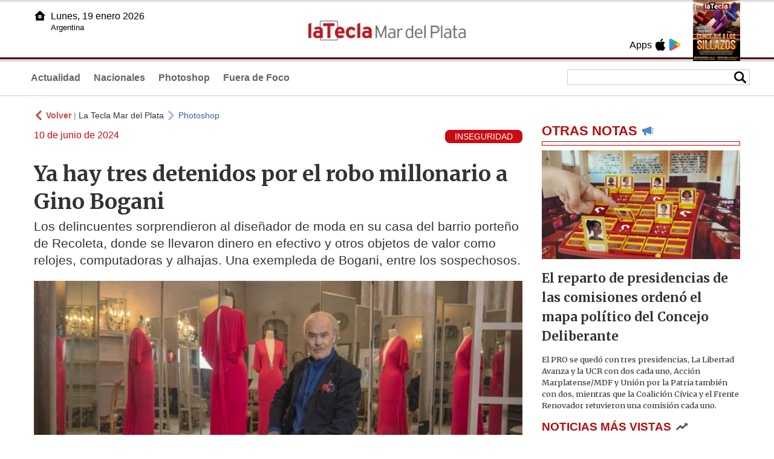

--- FILE ---
content_type: text/html
request_url: https://lateclamardelplata.com.ar/50490-ya-hay-tres-detenidos-por-el-robo-millonario-a-gino-bogani
body_size: 5487
content:
<!DOCTYPE html>
<html lang="es">
<head>
<meta charSet="UTF-8"/><meta name="viewport" content="width=device-width, initial-scale=1.0"><title>Ya hay tres detenidos por el robo millonario a Gino Bogani - La Tecla Mar del Plata</title><link rel="preconnect" href="//lateclamdq-repos-dgf.aplinews.com" />
<meta name="keywords" content="latecla, mar del plata, diario, noticias, argentina, nacionales, provinciales, internacionales, economia, judiciales, investigaciones" />
<meta name="language" content="Spanish" />
<meta name="distribution" content="Global" />
<meta name="robots" content="index, follow" />
<meta http-equiv="imagetoolbar" content="no" />
<link rel="manifest" href="/repos/5_7/json/manifest.json">
<link rel="apple-touch-icon" sizes="192x192" href="/repos/5_7/images/icon-192x192.png" />
<meta name="theme-color" content="#B20000" />

<meta name="description" content="Los delincuentes sorprendieron al diseñador de moda en su casa del barrio porteño de Recoleta, donde se llevaron dinero en efectivo y otros objetos de valor como relojes, computadoras y alhajas. Una exempleda de Bogani, entre los sospechosos." />
<link rel="canonical" href="https://www.lateclamardelplata.com.ar/50490-ya-hay-tres-detenidos-por-el-robo-millonario-a-gino-bogani" /><link type="text/css" href="/include/css/gral.min.css?v=4.21" rel="stylesheet" />
<link type="text/css" href="/repos/5_7/css/page.min.css?v=4.21" rel="stylesheet" />
<link type="text/css" href="/repos/5_7/css/home.min.css?v=4.21" rel="stylesheet" />
<link type="text/css" href="/repos/5_7/css/notas.min.css?v=4.21" rel="stylesheet" />
<link type="text/css" href="/repos/5_7/css/footer.min.css?v=4.21" rel="stylesheet" />
<link type="text/css" href="https://fonts.googleapis.com/css2?family=Merriweather:ital,wght@0,300;0,400;0,700;0,900;1,300;1,400;1,700;1,900&display=swap" rel="stylesheet" />
<script src="/include/js/jquery.min.js?v=4.10"></script>
<script src="/repos/5_7/js/page.min.js?v=4.10"></script>
<script src="/repos/5_7/js/notas.min.js?v=4.10"></script>
<link type="text/css" href="/repos/5_7/css/noticia.min.css?v=4.21" rel="stylesheet" />
<script src="/repos/5_7/js/noticia.min.js?v=4.10"></script>
<script src="/include/plugins/lazy/lazyload.min.js?v=4.10"></script>
<link type="text/css" href="/include/plugins/lightgallery/css/lightgallery-bundle.min.css?v=4.21" rel="stylesheet" />
<script src="/include/plugins/lightgallery/lightgallery.min.js?v=4.10"></script>
<script src="/include/plugins/lightgallery/plugins/thumbnail/lg-thumbnail.min.js?v=4.10"></script>
<script src="/include/plugins/lightgallery/plugins/zoom/lg-zoom.min.js?v=4.10"></script>
<meta property="fb:app_id" content="1091592631003627" />
<meta property="og:type" content="article" />
<meta property="og:title" content="Ya hay tres detenidos por el robo millonario a Gino Bogani" />
<meta property="og:url" content="https://www.lateclamardelplata.com.ar/50490-ya-hay-tres-detenidos-por-el-robo-millonario-a-gino-bogani" />
<meta property="og:description" content="Los delincuentes sorprendieron al dise&ntilde;ador de moda en su casa del barrio porte&ntilde;o de Recoleta, donde se llevaron dinero en efectivo y otros objetos de valor como relojes, computadoras y alhajas. Una exempleda de Bogani, entre los sospechosos." />
<meta itemprop="name" content="Ya hay tres detenidos por el robo millonario a Gino Bogani" />
<meta itemprop="description" content="https://www.lateclamardelplata.com.ar/50490-ya-hay-tres-detenidos-por-el-robo-millonario-a-gino-bogani" />
<meta property="og:image" itemprop="image" content="https://lateclamdq-repos-dw6.aplinews.com/archivos/noticias/fotografias/71618_3.jpg" />
<meta property="og:image:secure_url" itemprop="image" content="https://lateclamdq-repos-dw6.aplinews.com/archivos/noticias/fotografias/71618_3.jpg" />
<meta itemprop="image" content="https://lateclamdq-repos-dw6.aplinews.com/archivos/noticias/fotografias/71618_3.jpg" />
<meta name="twitter:image" content="https://lateclamdq-repos-dw6.aplinews.com/archivos/noticias/fotografias/71618_3.jpg" />
<meta name="twitter:card" content="summary_large_image" />
<meta name="twitter:site" content="@lateclamdq" />
<meta name="twitter:title" content="Ya hay tres detenidos por el robo millonario a Gino Bogani" />
<meta name="twitter:x" content="test3" />
<meta name="twitter:url" content="https://www.lateclamardelplata.com.ar/50490-ya-hay-tres-detenidos-por-el-robo-millonario-a-gino-bogani" />
<meta name="twitter:text:description" content="Los delincuentes sorprendieron al dise&ntilde;ador de moda en su casa del barrio porte&ntilde;o de Recoleta, donde se llevaron dinero en efectivo y otros objetos de valor como relojes, computadoras y alhajas. Una exempleda de Bogani, entre los sospechosos." /><script>(function(i,s,o,g,r,a,m){i['GoogleAnalyticsObject']=r;i[r]=i[r]||function(){(i[r].q=i[r].q||[]).push(arguments)},i[r].l=1*new Date();a=s.createElement(o),m=s.getElementsByTagName(o)[0];a.async=1;a.src=g;m.parentNode.insertBefore(a,m)})(window,document,'script','//www.google-analytics.com/analytics.js','ga');ga('create', 'UA-100117758-6', 'auto');ga('send', 'pageview');</script>

<script type="text/javascript">
const _SERV_PATH_PREFIX = '';
const _SERV_PATH_REPOS = '5_7';
const noticia_id = 50490;
</script>

<script>
    gtag('event', 'open_news', {
    'reg_id': '50490',
    'reg_nombre': 'Ya hay tres detenidos por el robo millonario a Gino Bogani',
    });

    console.log("GTAG: open_news");
</script> 
</head>

<body>
<div id="hd-cnt" style="background-image: url(repos/5_7/images/hd-cnt_bg.png);">
    <div class="hd">
        <div class="rg-pn">
            <div class="rg-pn-cnt-1 left">
                <div class="txt left">Apps</div><a class="left mgl4" href="https://apps.apple.com/us/app/la-tecla-mar-del-plata/id1445997555" title="App Store"><div class="ic_appstore ic_20 bg-ct" style="background-image: url(repos/5_7/images/hd_ic_appstore.png);"></div></a><a class="left mgl4" href="https://play.google.com/store/apps/details?id=net.serga.news.LaTeclaMDQ" title="Google Play"><div class="ic_gplay ic_20 bg-ct" style="background-image: url(repos/5_7/images/hd_ic_gplay.png);"></div></a>            </div>
            <div class="rg-pn-cnt-2 left mgl4">
                <a href="eimpresa.php"><div class="rv" style="background-image:url(https://latecla-repos-dw6.aplinews.com/archivos/eimpresa//paginas/863_0_2.jpg);"></div></a>            </div>  
        </div>
        <div class="lf-pn">
            <a class="left" href="/" title="Inicio"><div class="ic_home ic_20 bg-ct" style="background-image: url(repos/5_7/images/hd_ic_home.png);"></div></a>
            <div class="txt left">
                Lunes, 19 enero 2026<br><small>Argentina</small>            </div>
            <div class="clear"></div>
        </div>
        <a href="/" title="Inicio"><div class="lg bg-ct" style="background-image: url(repos/5_7/images/hd_lg.png);"></div></a>
    </div>

    <div class="hd-mn">
        <div class="cnt-right">
            <!--
            <a class="left mgl6" href="/" title="Whatsapp"><div class="ic_20 bg-ct" style="background-image: url(repos/5_7/images/hd_ic_wa.png);"></div></a>
            <a class="left mgl6" href="/" title="Telegram"><div class="ic_20 bg-ct" style="background-image: url(repos/5_7/images/hd_ic_tm.png);"></div></a>
            <a class="left mgl6" href="/" title="Facebook"><div class="ic_20 bg-ct" style="background-image: url(repos/5_7/images/hd_ic_fb.png);"></div></a>
            <a class="left mgl6" href="/" title="Twitter"><div class="ic_20 bg-ct" style="background-image: url(repos/5_7/images/hd_ic_tw.png);"></div></a>
            <a class="left mgl6" href="/" title="Instagram"><div class="ic_20 bg-ct" style="background-image: url(repos/5_7/images/hd_ic_it.png);"></div></a>
            -->

            <div class="search">
                <div class="busc">
                    <div class="lp bg-ct ic-search" style="background-image: url(repos/5_7/images/hd_lp.png);" title="Buscar"></div>
                    <div class="cnt-busc dato"><input class="dato" type="text" maxlength="30" /></div>
                </div>
                <div class="result"></div>
            </div>
        </div>

        <input type="checkbox" class="openSidebarMenu" id="openSidebarMenu">
        <label for="openSidebarMenu" class="sidebarIconToggle">
            <div class="spinner diagonal part-1"></div>
            <div class="spinner horizontal"></div>
            <div class="spinner diagonal part-2"></div>
        </label>

        <ul id="secc-btns"><li><a href="Actualidad">Actualidad</a></li><li><a href="nacionales">Nacionales</a></li><li><a href="photoshop">Photoshop</a></li><li><a href="fueradefoco">Fuera de Foco</a></li></ul>
        <div class="clear"></div>
    </div>
</div>
<!-- Sidebar -->
<div id="sidebarMenu">
    <ul class="sidebarMenuInner">
        <li><a href="Actualidad">Actualidad<span>Portada</span></a></li>
        <li><a href="Nacionales">Nacionales</a></li>
        <li><a href="photoshop">Photoshop</a></li>
        <li><a href="fueradefoco">Fuera de Foco</a></li>
    </ul>
</div><div class="wrapper"><div class="col1" style="padding:0 1rem;"><div><div class="mfch3 mgt8"><div class="ic-back left mgr4" style="background-image:url(/repos/5_7/images/back.png);"></div> <div class="left mgr4"><a class="ne pointer" onclick="history.back();"><strong style="color:#b92321;">Volver</strong></a> | <a class="ne" href="https://www.lateclamardelplata.com.ar"> La Tecla Mar del Plata</a></div> <div class="ic-back left mgr4" style="background-image:url(/repos/5_7/images/forward.png); opacity:.4;"></div> <a class="az" href="/Photoshop">Photoshop</a></div><div class="clear"></div><div class="mfch2 left">10 de junio de 2024</div><div class="fvol1 right">INSEGURIDAD</div><div class="clear"></div></div><h1 class="ftit1 mgt8">Ya hay tres detenidos por el robo millonario a Gino Bogani</h1><h2 class="fcop1">Los delincuentes sorprendieron al diseñador de moda en su casa del barrio porteño de Recoleta, donde se llevaron dinero en efectivo y otros objetos de valor como relojes, computadoras y alhajas. Una exempleda de Bogani, entre los sospechosos.</h2><div id="anchoShare"></div><div id="lightgallery" style="text-align:center;"><a href="https://lateclamdq-repos-dw6.aplinews.com/archivos/noticias/fotografias/71618_3.jpg""><img src="https://lateclamdq-repos-dw6.aplinews.com/archivos/noticias/fotografias/71618_3.jpg" alt="Ya hay tres detenidos por el robo millonario a Gino Bogani" width="100%" /></a></div><div class="mod_share" style=""><div class="lb">Compartir</div><div class="clear"></div><a href="https://www.facebook.com/sharer.php?u=https%3A%2F%2Fwww.lateclamardelplata.com.ar%2F50490-ya-hay-tres-detenidos-por-el-robo-millonario-a-gino-bogani&t=Ya+hay+tres+detenidos+por+el+robo+millonario+a+Gino+Bogani" target="_blank"><div class="icon_share" style="background-image:url(/repos/5_7/images/facebook.png);"></div></a><a href="https://api.whatsapp.com/send?text=https%3A%2F%2Fwww.lateclamardelplata.com.ar%2F50490-ya-hay-tres-detenidos-por-el-robo-millonario-a-gino-bogani" target="_blank"><div class="icon_share" style="background-image:url(/repos/5_7/images/whatsapp.png);"></div></a><a class="btnTwShare pointer" url="/include/fns/twitter_sharer.php?url=https%3A%2F%2Fwww.lateclamardelplata.com.ar%2F50490-ya-hay-tres-detenidos-por-el-robo-millonario-a-gino-bogani&txt=Ya hay tres detenidos por el robo millonario a Gino Bogani"><div class="icon_share" style="background-image:url(/repos/5_7/images/twitter.png);"></div></a><a href="https://telegram.me/share/url?url=https%3A%2F%2Fwww.lateclamardelplata.com.ar%2F50490-ya-hay-tres-detenidos-por-el-robo-millonario-a-gino-bogani" target="_blank"><div class="icon_share" style="background-image:url(/repos/5_7/images/telegram.png);"></div></a><a href="mailto:?subject=Mira+esta+nota+de+La+Tecla+Mar+del+Plata&body=Ya+hay+tres+detenidos+por+el+robo+millonario+a+Gino+Bogani %0D%0A%0D%0Ahttps%3A%2F%2Fwww.lateclamardelplata.com.ar%2F50490-ya-hay-tres-detenidos-por-el-robo-millonario-a-gino-bogani"><div class="icon_share" style="background-image:url(/repos/5_7/images/correo.png);"></div></a></div><div class="fcue1" style="border-bottom:1px solid #ccc; padding-bottom:6px; padding-top:6px;"><h3>Hace algunos d&iacute;as, un grupo de delincuentes sorprendi&oacute; al reconocido dise&ntilde;ador de moda, Gino Bogani, en su casa de Recoleta para llevarse dinero en efectivo y objetos de alto valor. El hecho tuvo lugar el pasado 6 de mayo Rodr&iacute;guez Pe&ntilde;a al 1000.<br /><br />Seg&uacute;n los primeros indicios, adem&aacute;s de sustraer m&aacute;s de un mill&oacute;n de pesos en efectivo, los malvivientes tambi&eacute;n se habr&iacute;an llevado 60 relojes de alta gama de marcas Bvlgari, Rolex y Cartier, alhajas cuyo valor asciende a los 5 mil euros.&nbsp;<br /><br />En cuanto al modus operandi de los ladrones, las autoridades a cargo de la investigaci&oacute;n hab&iacute;an se&ntilde;alado que la entrada a la propiedad no presentaba signos de violencia, por lo que sospechaban que los asaltantes podr&iacute;an haber accedido utilizando llaves.<br /><br />Ahora, a poco m&aacute;s de un mes del asalto al dise&ntilde;ador italiano con m&aacute;s de 60 a&ntilde;os de trayectoria, se confirm&oacute; la detenci&oacute;n de tres personas sospechosas, entre las que se encuentra una exempleada de Bogani.<br /><br />El operativo de detenci&oacute;n se dio tras los cinco allanamientos que el Juzgado Nacional en lo Criminal y Correccional N&deg; 44 orden&oacute; para el s&aacute;bado pasado, en la provincia de Buenos Aires. Como resultado, se encontraron algunos de los objetos robados, como 5200 d&oacute;lares, 654.000 pesos y ropa con la inscripci&oacute;n &quot;GB&quot;.<br /><br />De esta manera, ahora la Justicia avanzar&aacute; con las declaraciones de la v&iacute;ctima para reconocer los objetos secuestrados, al tiempo que se llevar&aacute; adelante la indagatoria de los detenidos.&nbsp;<br />&nbsp;</h3></div><div class="mfch3 mgt8"><div class="ic-back left mgr4" style="background-image:url(/repos/5_7/images/back.png);"></div> <div class="left mgr4"><a class="ne pointer" onclick="history.back();"><strong style="color:#b92321;">Volver</strong></a> | <a class="ne" href="https://www.lateclamardelplata.com.ar"> La Tecla Mar del Plata</a></div> <div class="ic-back left mgr4" style="background-image:url(/repos/5_7/images/forward.png); opacity:.4;"></div> <a class="az" href="/Photoshop">Photoshop</a></div></div><div class="col2" style="padding:0 1rem;"><div class="lb-1"><h2 class="tx">OTRAS NOTAS</h2><div class="ic" style="background-image:url(/repos/5_7/images/notas_ic.png)"></div><div class="clear"></div><div class="sep"></div></div><div class="sep-1"></div><a class="none" href="61334-el-reparto-de-presidencias-de-las-comisiones-ordeno-el-mapa-politico-del-concejo-deliberante"><article class="nt-3"><div class="ft lazy"  data-bg="url('https://lateclamdq-repos-dw6.aplinews.com/archivos/noticias/fotografias/87714_2.jpg')"></div><div class="cnt-1"><h1 class="tit">El reparto de presidencias de las comisiones ordenó el mapa político del Concejo Deliberante</h1><h2 class="cop">El PRO se quedó con tres presidencias, La Libertad Avanza y la UCR con dos cada uno, Acción Marplatense/MDF y  Unión por la Patria también con dos, mientras que la Coalición Cívica y el Frente Renovador retuvieron una comisión cada uno.</h2></div></article></a><div class="col2"><section class="notRank"><h1 class="tit">NOTICIAS M&Aacute;S VISTAS</h1><div class="ic" style="background-image:url(/repos/5_7/images/rank_ic.png)"></div><div class="clear"></div><div class="sep"></div><a class="ne" href="61334-el-reparto-de-presidencias-de-las-comisiones-ordeno-el-mapa-politico-del-concejo-deliberante"><div class="item"><div class="ft" style="background-image:url(https://lateclamdq-repos-dw6.aplinews.com/archivos/noticias/fotografias/87714_2.jpg);"></div><h2>El reparto de presidencias de las comisiones ordenó el mapa político del Concejo Deliberante</h2><div class="clear"></div></div></a><a class="ne" href="61335-compensaciones-urbanisticas-llega-el-anteproyecto-o-se-viene-otra-prorroga"><div class="item"><div class="ft" style="background-image:url(https://lateclamdq-repos-dw6.aplinews.com/archivos/noticias/fotografias/87702_2.jpg);"></div><h2>Compensaciones urbanísticas: ¿llega el anteproyecto o se viene otra prórroga?</h2><div class="clear"></div></div></a><a class="ne" href="61347-increible-nevada-en-kamchatka"><div class="item"><div class="ft" style="background-image:url(https://lateclamdq-repos-dw6.aplinews.com/archivos/noticias/fotografias/87715_2.jpg);"></div><h2>Increíble nevada en Kamchatka</h2><div class="clear"></div></div></a><a class="ne" href="61303-mascotas-inteligentes-y-bebes-robots-la-tendencia-tecnologica-del-momento"><div class="item"><div class="ft" style="background-image:url(https://lateclamdq-repos-dw6.aplinews.com/archivos/noticias/fotografias/87666_2.jpg);"></div><h2>Mascotas inteligentes y bebés robots: la tendencia tecnológica del momento</h2><div class="clear"></div></div></a></section></div></div></div><div class="cnt-redes">
    <div class="items">
        <a class="left mgl6" href="https://api.whatsapp.com/send?phone=5492216419037" target="_blank" title="Whatsapp"><div class="ic_30 bg-ct" style="background-image: url(repos/5_7/images/hd_ic_wa.png);"></div></a><a class="left mgl6" href="https://www.facebook.com/La-Tecla-Mar-del-Plata-1828276094103168" target="_blank" title="Facebook"><div class="ic_30 bg-ct" style="background-image: url(repos/5_7/images/hd_ic_fb.png);"></div></a><a class="left mgl6" href="https://www.twitter.com/lateclamdq" target="_blank" title="Twitter"><div class="ic_30 bg-ct" style="background-image: url(repos/5_7/images/hd_ic_tw.png);"></div></a><a class="left mgl6" href="https://www.instagram.com/lateclamardelplata" target="_blank" title="Instagram"><div class="ic_30 bg-ct" style="background-image: url(repos/5_7/images/hd_ic_it.png);"></div></a><a class="left mgl6" href="https://www.tiktok.com" target="_blank" title="Tik Tok"><div class="ic_30 bg-ct" style="background-image: url(repos/5_7/images/hd_ic_tk.png);"></div></a><div class="clear"></div>    </div>
</div>

<div class="pie">
    <div class="logo lazy"  data-bg="url('/repos/5_7/images/logo_cabeza_bn.png?v=4.21')"></div>
    <div class="text">
        Copyright 2026<br /><strong>La Tecla Mar del Plata</strong><br /><a class="bl" href="redaccion.php"><div class="redacc">Redacción</div></a><br /><span class="rights">Todos los derechos reservados</span><br /><div class="dev">Serga.NET</div>    </div>
</div>
<script>
if(lazyLoadInstance){
    console.log("LazyLoad Update!");
    lazyLoadInstance.update();
}
</script><script type="text/javascript">
$("iframe").each(function( index ){
	console.log(index + " IFRAME: " + $(this).attr("src").search("infogram.com"));

	if($(this).attr("src").search("infogram.com") > 0){
		ratio = $(this).attr("width") / $(this).attr("height");
		$(this).attr("ratio", ratio);
		$(this).addClass("autoResize");

		console.log($(this).width() + " -> " + $(this).attr("width") + " " + $(this).attr("height") + " okey!");
	}
});

function updateIframes(){
	console.log("RESIZE");
	$(".autoResize").each(function( index ){
		//console.log(index + " IFRAME: " + $(this).attr("src").search("infogram.com"));
		h = $(this).width() / $(this).attr("ratio");
		$(this).attr("height", parseInt(h));
	});
}

window.addEventListener('resize', function(event) {
	updateIframes();
}, true);

updateIframes();

//Deteccion de navegador:
function isiOS() {
	return [
		'iPad Simulator',
		'iPhone Simulator',
		'iPod Simulator',
		'iPad',
		'iPhone',
		'iPod'
	].includes(navigator.platform)
	// iPad on iOS 13 detection
	|| (navigator.userAgent.includes("Mac") && "ontouchend" in document)
}

$(document).ready(function(){
	$(".btnTwShare").click(function(){
		var url = $(this).attr("url");

		if(isiOS()){
			window.location = url;
		} else {
			window.open(url, '_blank');
		}
	});
});


</script>

<script>
let ar = []
</script>
<script type="text/javascript" src="/include/js/widget_ctrol.js?v=4.10"></script></body>
</html>

--- FILE ---
content_type: text/javascript
request_url: https://lateclamardelplata.com.ar/include/plugins/lazy/lazyload.min.js?v=4.10
body_size: 2209
content:
function _extends(){return _extends=Object.assign||function(t){for(var e=1;e<arguments.length;e++){var n=arguments[e];for(var o in n)Object.prototype.hasOwnProperty.call(n,o)&&(t[o]=n[o])}return t},_extends.apply(this,arguments)}function _typeof(t){return _typeof="function"==typeof Symbol&&"symbol"==typeof Symbol.iterator?function(t){return typeof t}:function(t){return t&&"function"==typeof Symbol&&t.constructor===Symbol&&t!==Symbol.prototype?"symbol":typeof t},_typeof(t)}var lazyLoadInstance;(function(t,e){"object"===("undefined"==typeof exports?"undefined":_typeof(exports))&&"undefined"!=typeof module?module.exports=e():"function"==typeof define&&define.amd?define(e):t.LazyLoad=e()})(this,function(){"use strict";function t(t,e){if(e)if(e.length)for(var n,o=0;n=e[o];o+=1)s(t,n);else s(t,e)}var e="undefined"!=typeof window,n=e&&!("onscroll"in window)||"undefined"!=typeof navigator&&/(gle|ing|ro)bot|crawl|spider/i.test(navigator.userAgent),o=e&&"IntersectionObserver"in window,r=e&&"classList"in document.createElement("p"),a={elements_selector:"img",container:n||e?document:null,threshold:300,thresholds:null,data_src:"src",data_srcset:"srcset",data_sizes:"sizes",data_bg:"bg",class_loading:"loading",class_loaded:"loaded",class_error:"error",load_delay:0,auto_unobserve:!0,callback_enter:null,callback_exit:null,callback_reveal:null,callback_loaded:null,callback_error:null,callback_finish:null,use_native:!1},i=function(t){return _extends({},a,t)},s=function(t,e){var n,o="LazyLoad::Initialized",r=new t(e);try{n=new CustomEvent(o,{detail:{instance:r}})}catch(t){n=document.createEvent("CustomEvent"),n.initCustomEvent(o,!1,!1,{instance:r})}window.dispatchEvent(n)},c="data-",l="was-processed",u="ll-timeout",f="true",d=function(t,e){return t.getAttribute(c+e)},_=function(t,e,n){var o=c+e;null!==n?t.setAttribute(o,n):t.removeAttribute(o)},v=function(t){return _(t,l,f)},g=function(t){return d(t,l)===f},m=function(t,e){return _(t,u,e)},h=function(t){return d(t,u)},b=function(t){return t.filter(function(t){return!g(t)})},y=function(t,e){return t.filter(function(t){return t!==e})},p=function(t,e){t&&t(e)},E=function(t,e){t._loadingCount+=e,0===t._elements.length&&0===t._loadingCount&&p(t._settings.callback_finish)},w=function(t){for(var e,n=[],o=0;e=t.children[o];o+=1)"SOURCE"===e.tagName&&n.push(e);return n},I=function(t,e,n){n&&t.setAttribute(e,n)},k=function(t,e){I(t,"sizes",d(t,e.data_sizes)),I(t,"srcset",d(t,e.data_srcset)),I(t,"src",d(t,e.data_src))},L=function(t,e){var n=t.parentNode;if(n&&"PICTURE"===n.tagName){var o=w(n);o.forEach(function(t){k(t,e)})}k(t,e)},x=function(t,e){I(t,"src",d(t,e.data_src))},z=function(t,e){var n=w(t);n.forEach(function(t){I(t,"src",d(t,e.data_src))}),I(t,"src",d(t,e.data_src)),t.load()},A=function(t,e){var n=d(t,e.data_src),o=d(t,e.data_bg);n&&(t.style.backgroundImage='url("'.concat(n,'")')),o&&(t.style.backgroundImage=o)},O={IMG:L,IFRAME:x,VIDEO:z},N=function(t,e){var n=e._settings,o=t.tagName,r=O[o];if(r)return r(t,n),E(e,1),void(e._elements=y(e._elements,t));A(t,n)},C=function(t,e){r?t.classList.add(e):t.className+=(t.className?" ":"")+e},M=function(t,e){r?t.classList.remove(e):t.className=t.className.replace(new RegExp("(^|\\s+)"+e+"(\\s+|$)")," ").replace(/^\s+/,"").replace(/\s+$/,"")},R="load",S="loadeddata",T="error",j=function(t,e,n){t.addEventListener(e,n)},F=function(t,e,n){t.removeEventListener(e,n)},G=function(t,e,n){j(t,R,e),j(t,S,e),j(t,T,n)},D=function(t,e,n){F(t,R,e),F(t,S,e),F(t,T,n)},P=function(t,e,n){var o=n._settings,r=e?o.class_loaded:o.class_error,a=e?o.callback_loaded:o.callback_error,i=t.target;M(i,o.class_loading),C(i,r),p(a,i),E(n,-1)},U=function(t,e){var n=function n(r){P(r,!0,e),D(t,n,o)},o=function o(r){P(r,!1,e),D(t,n,o)};G(t,n,o)},V=["IMG","IFRAME","VIDEO"],$=function(t,e){var n=e._settings;p(n.callback_enter,t),n.load_delay?J(t,e):q(t,e)},q=function(t,e){var n=e._observer;K(t,e),n&&e._settings.auto_unobserve&&n.unobserve(t)},H=function(t,e){var n=e._settings;p(n.callback_exit,t),n.load_delay&&B(t)},B=function(t){var e=h(t);e&&(clearTimeout(e),m(t,null))},J=function(t,e){var n=e._settings.load_delay,o=h(t);o||(o=setTimeout(function(){q(t,e),B(t)},n),m(t,o))},K=function(t,e,n){var o=e._settings;!n&&g(t)||(V.indexOf(t.tagName)>-1&&(U(t,e),C(t,o.class_loading)),N(t,e),v(t),p(o.callback_reveal,t),p(o.callback_set,t))},Q=function(t){return t.isIntersecting||t.intersectionRatio>0},W=function(t){return{root:t.container===document?null:t.container,rootMargin:t.thresholds||t.threshold+"px"}},X=function(t){return!!o&&(t._observer=new IntersectionObserver(function(e){e.forEach(function(e){return Q(e)?$(e.target,t):H(e.target,t)})},W(t._settings)),!0)},Y=["IMG","IFRAME"],Z=function(t){return t.use_native&&"loading"in HTMLImageElement.prototype},tt=function(t){t._elements.forEach(function(e){-1!==Y.indexOf(e.tagName)&&(e.setAttribute("loading","lazy"),K(e,t))})},et=function(t){return Array.prototype.slice.call(t)},nt=function(t){return t.container.querySelectorAll(t.elements_selector)},ot=function(t,e){return b(et(t||nt(e)))},rt=function(t,e){this._settings=i(t),this._loadingCount=0,X(this),this.update(e)};return rt.prototype={update:function(t){var e=this,o=this._settings;this._elements=ot(t,o),!n&&this._observer?(Z(o)&&(tt(this),this._elements=ot(t,o)),this._elements.forEach(function(t){e._observer.observe(t)})):this.loadAll()},destroy:function(){var t=this;this._observer&&(this._elements.forEach(function(e){t._observer.unobserve(e)}),this._observer=null),this._elements=null,this._settings=null},load:function(t,e){K(t,this,e)},loadAll:function(){var t=this;this._elements.forEach(function(e){q(e,t)})}},e&&t(rt,window.lazyLoadOptions),rt}),lazyLoadInstance=new LazyLoad({threshold:0,elements_selector:".lazy"});